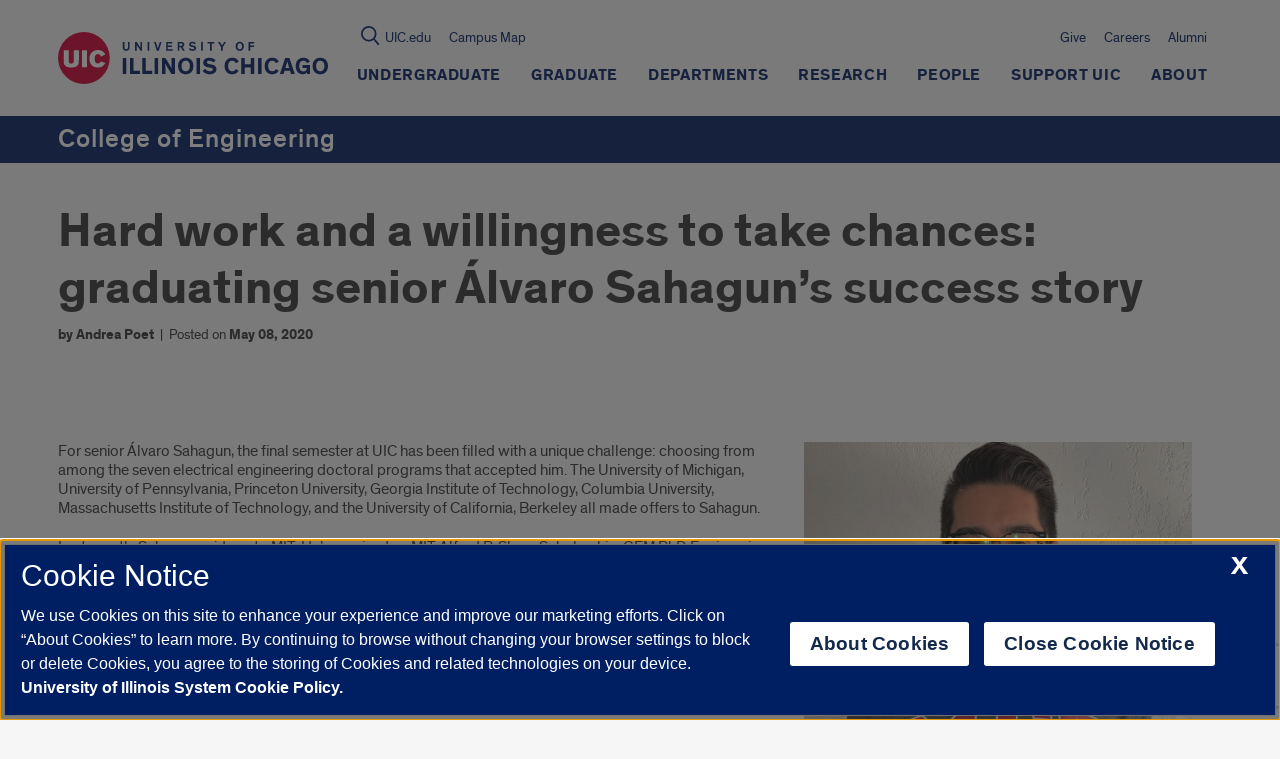

--- FILE ---
content_type: text/html; charset=utf-8
request_url: https://www.google.com/recaptcha/api2/anchor?ar=1&k=6Ld7rNEnAAAAAHR6r0ylgHXH-J-KozxjMzNGVsr4&co=aHR0cHM6Ly9lbmdpbmVlcmluZy51aWMuZWR1OjQ0Mw..&hl=en&v=PoyoqOPhxBO7pBk68S4YbpHZ&size=invisible&anchor-ms=20000&execute-ms=30000&cb=p4rdry3tiql2
body_size: 48722
content:
<!DOCTYPE HTML><html dir="ltr" lang="en"><head><meta http-equiv="Content-Type" content="text/html; charset=UTF-8">
<meta http-equiv="X-UA-Compatible" content="IE=edge">
<title>reCAPTCHA</title>
<style type="text/css">
/* cyrillic-ext */
@font-face {
  font-family: 'Roboto';
  font-style: normal;
  font-weight: 400;
  font-stretch: 100%;
  src: url(//fonts.gstatic.com/s/roboto/v48/KFO7CnqEu92Fr1ME7kSn66aGLdTylUAMa3GUBHMdazTgWw.woff2) format('woff2');
  unicode-range: U+0460-052F, U+1C80-1C8A, U+20B4, U+2DE0-2DFF, U+A640-A69F, U+FE2E-FE2F;
}
/* cyrillic */
@font-face {
  font-family: 'Roboto';
  font-style: normal;
  font-weight: 400;
  font-stretch: 100%;
  src: url(//fonts.gstatic.com/s/roboto/v48/KFO7CnqEu92Fr1ME7kSn66aGLdTylUAMa3iUBHMdazTgWw.woff2) format('woff2');
  unicode-range: U+0301, U+0400-045F, U+0490-0491, U+04B0-04B1, U+2116;
}
/* greek-ext */
@font-face {
  font-family: 'Roboto';
  font-style: normal;
  font-weight: 400;
  font-stretch: 100%;
  src: url(//fonts.gstatic.com/s/roboto/v48/KFO7CnqEu92Fr1ME7kSn66aGLdTylUAMa3CUBHMdazTgWw.woff2) format('woff2');
  unicode-range: U+1F00-1FFF;
}
/* greek */
@font-face {
  font-family: 'Roboto';
  font-style: normal;
  font-weight: 400;
  font-stretch: 100%;
  src: url(//fonts.gstatic.com/s/roboto/v48/KFO7CnqEu92Fr1ME7kSn66aGLdTylUAMa3-UBHMdazTgWw.woff2) format('woff2');
  unicode-range: U+0370-0377, U+037A-037F, U+0384-038A, U+038C, U+038E-03A1, U+03A3-03FF;
}
/* math */
@font-face {
  font-family: 'Roboto';
  font-style: normal;
  font-weight: 400;
  font-stretch: 100%;
  src: url(//fonts.gstatic.com/s/roboto/v48/KFO7CnqEu92Fr1ME7kSn66aGLdTylUAMawCUBHMdazTgWw.woff2) format('woff2');
  unicode-range: U+0302-0303, U+0305, U+0307-0308, U+0310, U+0312, U+0315, U+031A, U+0326-0327, U+032C, U+032F-0330, U+0332-0333, U+0338, U+033A, U+0346, U+034D, U+0391-03A1, U+03A3-03A9, U+03B1-03C9, U+03D1, U+03D5-03D6, U+03F0-03F1, U+03F4-03F5, U+2016-2017, U+2034-2038, U+203C, U+2040, U+2043, U+2047, U+2050, U+2057, U+205F, U+2070-2071, U+2074-208E, U+2090-209C, U+20D0-20DC, U+20E1, U+20E5-20EF, U+2100-2112, U+2114-2115, U+2117-2121, U+2123-214F, U+2190, U+2192, U+2194-21AE, U+21B0-21E5, U+21F1-21F2, U+21F4-2211, U+2213-2214, U+2216-22FF, U+2308-230B, U+2310, U+2319, U+231C-2321, U+2336-237A, U+237C, U+2395, U+239B-23B7, U+23D0, U+23DC-23E1, U+2474-2475, U+25AF, U+25B3, U+25B7, U+25BD, U+25C1, U+25CA, U+25CC, U+25FB, U+266D-266F, U+27C0-27FF, U+2900-2AFF, U+2B0E-2B11, U+2B30-2B4C, U+2BFE, U+3030, U+FF5B, U+FF5D, U+1D400-1D7FF, U+1EE00-1EEFF;
}
/* symbols */
@font-face {
  font-family: 'Roboto';
  font-style: normal;
  font-weight: 400;
  font-stretch: 100%;
  src: url(//fonts.gstatic.com/s/roboto/v48/KFO7CnqEu92Fr1ME7kSn66aGLdTylUAMaxKUBHMdazTgWw.woff2) format('woff2');
  unicode-range: U+0001-000C, U+000E-001F, U+007F-009F, U+20DD-20E0, U+20E2-20E4, U+2150-218F, U+2190, U+2192, U+2194-2199, U+21AF, U+21E6-21F0, U+21F3, U+2218-2219, U+2299, U+22C4-22C6, U+2300-243F, U+2440-244A, U+2460-24FF, U+25A0-27BF, U+2800-28FF, U+2921-2922, U+2981, U+29BF, U+29EB, U+2B00-2BFF, U+4DC0-4DFF, U+FFF9-FFFB, U+10140-1018E, U+10190-1019C, U+101A0, U+101D0-101FD, U+102E0-102FB, U+10E60-10E7E, U+1D2C0-1D2D3, U+1D2E0-1D37F, U+1F000-1F0FF, U+1F100-1F1AD, U+1F1E6-1F1FF, U+1F30D-1F30F, U+1F315, U+1F31C, U+1F31E, U+1F320-1F32C, U+1F336, U+1F378, U+1F37D, U+1F382, U+1F393-1F39F, U+1F3A7-1F3A8, U+1F3AC-1F3AF, U+1F3C2, U+1F3C4-1F3C6, U+1F3CA-1F3CE, U+1F3D4-1F3E0, U+1F3ED, U+1F3F1-1F3F3, U+1F3F5-1F3F7, U+1F408, U+1F415, U+1F41F, U+1F426, U+1F43F, U+1F441-1F442, U+1F444, U+1F446-1F449, U+1F44C-1F44E, U+1F453, U+1F46A, U+1F47D, U+1F4A3, U+1F4B0, U+1F4B3, U+1F4B9, U+1F4BB, U+1F4BF, U+1F4C8-1F4CB, U+1F4D6, U+1F4DA, U+1F4DF, U+1F4E3-1F4E6, U+1F4EA-1F4ED, U+1F4F7, U+1F4F9-1F4FB, U+1F4FD-1F4FE, U+1F503, U+1F507-1F50B, U+1F50D, U+1F512-1F513, U+1F53E-1F54A, U+1F54F-1F5FA, U+1F610, U+1F650-1F67F, U+1F687, U+1F68D, U+1F691, U+1F694, U+1F698, U+1F6AD, U+1F6B2, U+1F6B9-1F6BA, U+1F6BC, U+1F6C6-1F6CF, U+1F6D3-1F6D7, U+1F6E0-1F6EA, U+1F6F0-1F6F3, U+1F6F7-1F6FC, U+1F700-1F7FF, U+1F800-1F80B, U+1F810-1F847, U+1F850-1F859, U+1F860-1F887, U+1F890-1F8AD, U+1F8B0-1F8BB, U+1F8C0-1F8C1, U+1F900-1F90B, U+1F93B, U+1F946, U+1F984, U+1F996, U+1F9E9, U+1FA00-1FA6F, U+1FA70-1FA7C, U+1FA80-1FA89, U+1FA8F-1FAC6, U+1FACE-1FADC, U+1FADF-1FAE9, U+1FAF0-1FAF8, U+1FB00-1FBFF;
}
/* vietnamese */
@font-face {
  font-family: 'Roboto';
  font-style: normal;
  font-weight: 400;
  font-stretch: 100%;
  src: url(//fonts.gstatic.com/s/roboto/v48/KFO7CnqEu92Fr1ME7kSn66aGLdTylUAMa3OUBHMdazTgWw.woff2) format('woff2');
  unicode-range: U+0102-0103, U+0110-0111, U+0128-0129, U+0168-0169, U+01A0-01A1, U+01AF-01B0, U+0300-0301, U+0303-0304, U+0308-0309, U+0323, U+0329, U+1EA0-1EF9, U+20AB;
}
/* latin-ext */
@font-face {
  font-family: 'Roboto';
  font-style: normal;
  font-weight: 400;
  font-stretch: 100%;
  src: url(//fonts.gstatic.com/s/roboto/v48/KFO7CnqEu92Fr1ME7kSn66aGLdTylUAMa3KUBHMdazTgWw.woff2) format('woff2');
  unicode-range: U+0100-02BA, U+02BD-02C5, U+02C7-02CC, U+02CE-02D7, U+02DD-02FF, U+0304, U+0308, U+0329, U+1D00-1DBF, U+1E00-1E9F, U+1EF2-1EFF, U+2020, U+20A0-20AB, U+20AD-20C0, U+2113, U+2C60-2C7F, U+A720-A7FF;
}
/* latin */
@font-face {
  font-family: 'Roboto';
  font-style: normal;
  font-weight: 400;
  font-stretch: 100%;
  src: url(//fonts.gstatic.com/s/roboto/v48/KFO7CnqEu92Fr1ME7kSn66aGLdTylUAMa3yUBHMdazQ.woff2) format('woff2');
  unicode-range: U+0000-00FF, U+0131, U+0152-0153, U+02BB-02BC, U+02C6, U+02DA, U+02DC, U+0304, U+0308, U+0329, U+2000-206F, U+20AC, U+2122, U+2191, U+2193, U+2212, U+2215, U+FEFF, U+FFFD;
}
/* cyrillic-ext */
@font-face {
  font-family: 'Roboto';
  font-style: normal;
  font-weight: 500;
  font-stretch: 100%;
  src: url(//fonts.gstatic.com/s/roboto/v48/KFO7CnqEu92Fr1ME7kSn66aGLdTylUAMa3GUBHMdazTgWw.woff2) format('woff2');
  unicode-range: U+0460-052F, U+1C80-1C8A, U+20B4, U+2DE0-2DFF, U+A640-A69F, U+FE2E-FE2F;
}
/* cyrillic */
@font-face {
  font-family: 'Roboto';
  font-style: normal;
  font-weight: 500;
  font-stretch: 100%;
  src: url(//fonts.gstatic.com/s/roboto/v48/KFO7CnqEu92Fr1ME7kSn66aGLdTylUAMa3iUBHMdazTgWw.woff2) format('woff2');
  unicode-range: U+0301, U+0400-045F, U+0490-0491, U+04B0-04B1, U+2116;
}
/* greek-ext */
@font-face {
  font-family: 'Roboto';
  font-style: normal;
  font-weight: 500;
  font-stretch: 100%;
  src: url(//fonts.gstatic.com/s/roboto/v48/KFO7CnqEu92Fr1ME7kSn66aGLdTylUAMa3CUBHMdazTgWw.woff2) format('woff2');
  unicode-range: U+1F00-1FFF;
}
/* greek */
@font-face {
  font-family: 'Roboto';
  font-style: normal;
  font-weight: 500;
  font-stretch: 100%;
  src: url(//fonts.gstatic.com/s/roboto/v48/KFO7CnqEu92Fr1ME7kSn66aGLdTylUAMa3-UBHMdazTgWw.woff2) format('woff2');
  unicode-range: U+0370-0377, U+037A-037F, U+0384-038A, U+038C, U+038E-03A1, U+03A3-03FF;
}
/* math */
@font-face {
  font-family: 'Roboto';
  font-style: normal;
  font-weight: 500;
  font-stretch: 100%;
  src: url(//fonts.gstatic.com/s/roboto/v48/KFO7CnqEu92Fr1ME7kSn66aGLdTylUAMawCUBHMdazTgWw.woff2) format('woff2');
  unicode-range: U+0302-0303, U+0305, U+0307-0308, U+0310, U+0312, U+0315, U+031A, U+0326-0327, U+032C, U+032F-0330, U+0332-0333, U+0338, U+033A, U+0346, U+034D, U+0391-03A1, U+03A3-03A9, U+03B1-03C9, U+03D1, U+03D5-03D6, U+03F0-03F1, U+03F4-03F5, U+2016-2017, U+2034-2038, U+203C, U+2040, U+2043, U+2047, U+2050, U+2057, U+205F, U+2070-2071, U+2074-208E, U+2090-209C, U+20D0-20DC, U+20E1, U+20E5-20EF, U+2100-2112, U+2114-2115, U+2117-2121, U+2123-214F, U+2190, U+2192, U+2194-21AE, U+21B0-21E5, U+21F1-21F2, U+21F4-2211, U+2213-2214, U+2216-22FF, U+2308-230B, U+2310, U+2319, U+231C-2321, U+2336-237A, U+237C, U+2395, U+239B-23B7, U+23D0, U+23DC-23E1, U+2474-2475, U+25AF, U+25B3, U+25B7, U+25BD, U+25C1, U+25CA, U+25CC, U+25FB, U+266D-266F, U+27C0-27FF, U+2900-2AFF, U+2B0E-2B11, U+2B30-2B4C, U+2BFE, U+3030, U+FF5B, U+FF5D, U+1D400-1D7FF, U+1EE00-1EEFF;
}
/* symbols */
@font-face {
  font-family: 'Roboto';
  font-style: normal;
  font-weight: 500;
  font-stretch: 100%;
  src: url(//fonts.gstatic.com/s/roboto/v48/KFO7CnqEu92Fr1ME7kSn66aGLdTylUAMaxKUBHMdazTgWw.woff2) format('woff2');
  unicode-range: U+0001-000C, U+000E-001F, U+007F-009F, U+20DD-20E0, U+20E2-20E4, U+2150-218F, U+2190, U+2192, U+2194-2199, U+21AF, U+21E6-21F0, U+21F3, U+2218-2219, U+2299, U+22C4-22C6, U+2300-243F, U+2440-244A, U+2460-24FF, U+25A0-27BF, U+2800-28FF, U+2921-2922, U+2981, U+29BF, U+29EB, U+2B00-2BFF, U+4DC0-4DFF, U+FFF9-FFFB, U+10140-1018E, U+10190-1019C, U+101A0, U+101D0-101FD, U+102E0-102FB, U+10E60-10E7E, U+1D2C0-1D2D3, U+1D2E0-1D37F, U+1F000-1F0FF, U+1F100-1F1AD, U+1F1E6-1F1FF, U+1F30D-1F30F, U+1F315, U+1F31C, U+1F31E, U+1F320-1F32C, U+1F336, U+1F378, U+1F37D, U+1F382, U+1F393-1F39F, U+1F3A7-1F3A8, U+1F3AC-1F3AF, U+1F3C2, U+1F3C4-1F3C6, U+1F3CA-1F3CE, U+1F3D4-1F3E0, U+1F3ED, U+1F3F1-1F3F3, U+1F3F5-1F3F7, U+1F408, U+1F415, U+1F41F, U+1F426, U+1F43F, U+1F441-1F442, U+1F444, U+1F446-1F449, U+1F44C-1F44E, U+1F453, U+1F46A, U+1F47D, U+1F4A3, U+1F4B0, U+1F4B3, U+1F4B9, U+1F4BB, U+1F4BF, U+1F4C8-1F4CB, U+1F4D6, U+1F4DA, U+1F4DF, U+1F4E3-1F4E6, U+1F4EA-1F4ED, U+1F4F7, U+1F4F9-1F4FB, U+1F4FD-1F4FE, U+1F503, U+1F507-1F50B, U+1F50D, U+1F512-1F513, U+1F53E-1F54A, U+1F54F-1F5FA, U+1F610, U+1F650-1F67F, U+1F687, U+1F68D, U+1F691, U+1F694, U+1F698, U+1F6AD, U+1F6B2, U+1F6B9-1F6BA, U+1F6BC, U+1F6C6-1F6CF, U+1F6D3-1F6D7, U+1F6E0-1F6EA, U+1F6F0-1F6F3, U+1F6F7-1F6FC, U+1F700-1F7FF, U+1F800-1F80B, U+1F810-1F847, U+1F850-1F859, U+1F860-1F887, U+1F890-1F8AD, U+1F8B0-1F8BB, U+1F8C0-1F8C1, U+1F900-1F90B, U+1F93B, U+1F946, U+1F984, U+1F996, U+1F9E9, U+1FA00-1FA6F, U+1FA70-1FA7C, U+1FA80-1FA89, U+1FA8F-1FAC6, U+1FACE-1FADC, U+1FADF-1FAE9, U+1FAF0-1FAF8, U+1FB00-1FBFF;
}
/* vietnamese */
@font-face {
  font-family: 'Roboto';
  font-style: normal;
  font-weight: 500;
  font-stretch: 100%;
  src: url(//fonts.gstatic.com/s/roboto/v48/KFO7CnqEu92Fr1ME7kSn66aGLdTylUAMa3OUBHMdazTgWw.woff2) format('woff2');
  unicode-range: U+0102-0103, U+0110-0111, U+0128-0129, U+0168-0169, U+01A0-01A1, U+01AF-01B0, U+0300-0301, U+0303-0304, U+0308-0309, U+0323, U+0329, U+1EA0-1EF9, U+20AB;
}
/* latin-ext */
@font-face {
  font-family: 'Roboto';
  font-style: normal;
  font-weight: 500;
  font-stretch: 100%;
  src: url(//fonts.gstatic.com/s/roboto/v48/KFO7CnqEu92Fr1ME7kSn66aGLdTylUAMa3KUBHMdazTgWw.woff2) format('woff2');
  unicode-range: U+0100-02BA, U+02BD-02C5, U+02C7-02CC, U+02CE-02D7, U+02DD-02FF, U+0304, U+0308, U+0329, U+1D00-1DBF, U+1E00-1E9F, U+1EF2-1EFF, U+2020, U+20A0-20AB, U+20AD-20C0, U+2113, U+2C60-2C7F, U+A720-A7FF;
}
/* latin */
@font-face {
  font-family: 'Roboto';
  font-style: normal;
  font-weight: 500;
  font-stretch: 100%;
  src: url(//fonts.gstatic.com/s/roboto/v48/KFO7CnqEu92Fr1ME7kSn66aGLdTylUAMa3yUBHMdazQ.woff2) format('woff2');
  unicode-range: U+0000-00FF, U+0131, U+0152-0153, U+02BB-02BC, U+02C6, U+02DA, U+02DC, U+0304, U+0308, U+0329, U+2000-206F, U+20AC, U+2122, U+2191, U+2193, U+2212, U+2215, U+FEFF, U+FFFD;
}
/* cyrillic-ext */
@font-face {
  font-family: 'Roboto';
  font-style: normal;
  font-weight: 900;
  font-stretch: 100%;
  src: url(//fonts.gstatic.com/s/roboto/v48/KFO7CnqEu92Fr1ME7kSn66aGLdTylUAMa3GUBHMdazTgWw.woff2) format('woff2');
  unicode-range: U+0460-052F, U+1C80-1C8A, U+20B4, U+2DE0-2DFF, U+A640-A69F, U+FE2E-FE2F;
}
/* cyrillic */
@font-face {
  font-family: 'Roboto';
  font-style: normal;
  font-weight: 900;
  font-stretch: 100%;
  src: url(//fonts.gstatic.com/s/roboto/v48/KFO7CnqEu92Fr1ME7kSn66aGLdTylUAMa3iUBHMdazTgWw.woff2) format('woff2');
  unicode-range: U+0301, U+0400-045F, U+0490-0491, U+04B0-04B1, U+2116;
}
/* greek-ext */
@font-face {
  font-family: 'Roboto';
  font-style: normal;
  font-weight: 900;
  font-stretch: 100%;
  src: url(//fonts.gstatic.com/s/roboto/v48/KFO7CnqEu92Fr1ME7kSn66aGLdTylUAMa3CUBHMdazTgWw.woff2) format('woff2');
  unicode-range: U+1F00-1FFF;
}
/* greek */
@font-face {
  font-family: 'Roboto';
  font-style: normal;
  font-weight: 900;
  font-stretch: 100%;
  src: url(//fonts.gstatic.com/s/roboto/v48/KFO7CnqEu92Fr1ME7kSn66aGLdTylUAMa3-UBHMdazTgWw.woff2) format('woff2');
  unicode-range: U+0370-0377, U+037A-037F, U+0384-038A, U+038C, U+038E-03A1, U+03A3-03FF;
}
/* math */
@font-face {
  font-family: 'Roboto';
  font-style: normal;
  font-weight: 900;
  font-stretch: 100%;
  src: url(//fonts.gstatic.com/s/roboto/v48/KFO7CnqEu92Fr1ME7kSn66aGLdTylUAMawCUBHMdazTgWw.woff2) format('woff2');
  unicode-range: U+0302-0303, U+0305, U+0307-0308, U+0310, U+0312, U+0315, U+031A, U+0326-0327, U+032C, U+032F-0330, U+0332-0333, U+0338, U+033A, U+0346, U+034D, U+0391-03A1, U+03A3-03A9, U+03B1-03C9, U+03D1, U+03D5-03D6, U+03F0-03F1, U+03F4-03F5, U+2016-2017, U+2034-2038, U+203C, U+2040, U+2043, U+2047, U+2050, U+2057, U+205F, U+2070-2071, U+2074-208E, U+2090-209C, U+20D0-20DC, U+20E1, U+20E5-20EF, U+2100-2112, U+2114-2115, U+2117-2121, U+2123-214F, U+2190, U+2192, U+2194-21AE, U+21B0-21E5, U+21F1-21F2, U+21F4-2211, U+2213-2214, U+2216-22FF, U+2308-230B, U+2310, U+2319, U+231C-2321, U+2336-237A, U+237C, U+2395, U+239B-23B7, U+23D0, U+23DC-23E1, U+2474-2475, U+25AF, U+25B3, U+25B7, U+25BD, U+25C1, U+25CA, U+25CC, U+25FB, U+266D-266F, U+27C0-27FF, U+2900-2AFF, U+2B0E-2B11, U+2B30-2B4C, U+2BFE, U+3030, U+FF5B, U+FF5D, U+1D400-1D7FF, U+1EE00-1EEFF;
}
/* symbols */
@font-face {
  font-family: 'Roboto';
  font-style: normal;
  font-weight: 900;
  font-stretch: 100%;
  src: url(//fonts.gstatic.com/s/roboto/v48/KFO7CnqEu92Fr1ME7kSn66aGLdTylUAMaxKUBHMdazTgWw.woff2) format('woff2');
  unicode-range: U+0001-000C, U+000E-001F, U+007F-009F, U+20DD-20E0, U+20E2-20E4, U+2150-218F, U+2190, U+2192, U+2194-2199, U+21AF, U+21E6-21F0, U+21F3, U+2218-2219, U+2299, U+22C4-22C6, U+2300-243F, U+2440-244A, U+2460-24FF, U+25A0-27BF, U+2800-28FF, U+2921-2922, U+2981, U+29BF, U+29EB, U+2B00-2BFF, U+4DC0-4DFF, U+FFF9-FFFB, U+10140-1018E, U+10190-1019C, U+101A0, U+101D0-101FD, U+102E0-102FB, U+10E60-10E7E, U+1D2C0-1D2D3, U+1D2E0-1D37F, U+1F000-1F0FF, U+1F100-1F1AD, U+1F1E6-1F1FF, U+1F30D-1F30F, U+1F315, U+1F31C, U+1F31E, U+1F320-1F32C, U+1F336, U+1F378, U+1F37D, U+1F382, U+1F393-1F39F, U+1F3A7-1F3A8, U+1F3AC-1F3AF, U+1F3C2, U+1F3C4-1F3C6, U+1F3CA-1F3CE, U+1F3D4-1F3E0, U+1F3ED, U+1F3F1-1F3F3, U+1F3F5-1F3F7, U+1F408, U+1F415, U+1F41F, U+1F426, U+1F43F, U+1F441-1F442, U+1F444, U+1F446-1F449, U+1F44C-1F44E, U+1F453, U+1F46A, U+1F47D, U+1F4A3, U+1F4B0, U+1F4B3, U+1F4B9, U+1F4BB, U+1F4BF, U+1F4C8-1F4CB, U+1F4D6, U+1F4DA, U+1F4DF, U+1F4E3-1F4E6, U+1F4EA-1F4ED, U+1F4F7, U+1F4F9-1F4FB, U+1F4FD-1F4FE, U+1F503, U+1F507-1F50B, U+1F50D, U+1F512-1F513, U+1F53E-1F54A, U+1F54F-1F5FA, U+1F610, U+1F650-1F67F, U+1F687, U+1F68D, U+1F691, U+1F694, U+1F698, U+1F6AD, U+1F6B2, U+1F6B9-1F6BA, U+1F6BC, U+1F6C6-1F6CF, U+1F6D3-1F6D7, U+1F6E0-1F6EA, U+1F6F0-1F6F3, U+1F6F7-1F6FC, U+1F700-1F7FF, U+1F800-1F80B, U+1F810-1F847, U+1F850-1F859, U+1F860-1F887, U+1F890-1F8AD, U+1F8B0-1F8BB, U+1F8C0-1F8C1, U+1F900-1F90B, U+1F93B, U+1F946, U+1F984, U+1F996, U+1F9E9, U+1FA00-1FA6F, U+1FA70-1FA7C, U+1FA80-1FA89, U+1FA8F-1FAC6, U+1FACE-1FADC, U+1FADF-1FAE9, U+1FAF0-1FAF8, U+1FB00-1FBFF;
}
/* vietnamese */
@font-face {
  font-family: 'Roboto';
  font-style: normal;
  font-weight: 900;
  font-stretch: 100%;
  src: url(//fonts.gstatic.com/s/roboto/v48/KFO7CnqEu92Fr1ME7kSn66aGLdTylUAMa3OUBHMdazTgWw.woff2) format('woff2');
  unicode-range: U+0102-0103, U+0110-0111, U+0128-0129, U+0168-0169, U+01A0-01A1, U+01AF-01B0, U+0300-0301, U+0303-0304, U+0308-0309, U+0323, U+0329, U+1EA0-1EF9, U+20AB;
}
/* latin-ext */
@font-face {
  font-family: 'Roboto';
  font-style: normal;
  font-weight: 900;
  font-stretch: 100%;
  src: url(//fonts.gstatic.com/s/roboto/v48/KFO7CnqEu92Fr1ME7kSn66aGLdTylUAMa3KUBHMdazTgWw.woff2) format('woff2');
  unicode-range: U+0100-02BA, U+02BD-02C5, U+02C7-02CC, U+02CE-02D7, U+02DD-02FF, U+0304, U+0308, U+0329, U+1D00-1DBF, U+1E00-1E9F, U+1EF2-1EFF, U+2020, U+20A0-20AB, U+20AD-20C0, U+2113, U+2C60-2C7F, U+A720-A7FF;
}
/* latin */
@font-face {
  font-family: 'Roboto';
  font-style: normal;
  font-weight: 900;
  font-stretch: 100%;
  src: url(//fonts.gstatic.com/s/roboto/v48/KFO7CnqEu92Fr1ME7kSn66aGLdTylUAMa3yUBHMdazQ.woff2) format('woff2');
  unicode-range: U+0000-00FF, U+0131, U+0152-0153, U+02BB-02BC, U+02C6, U+02DA, U+02DC, U+0304, U+0308, U+0329, U+2000-206F, U+20AC, U+2122, U+2191, U+2193, U+2212, U+2215, U+FEFF, U+FFFD;
}

</style>
<link rel="stylesheet" type="text/css" href="https://www.gstatic.com/recaptcha/releases/PoyoqOPhxBO7pBk68S4YbpHZ/styles__ltr.css">
<script nonce="IBvbbOoPMakUuy5_wC15Ww" type="text/javascript">window['__recaptcha_api'] = 'https://www.google.com/recaptcha/api2/';</script>
<script type="text/javascript" src="https://www.gstatic.com/recaptcha/releases/PoyoqOPhxBO7pBk68S4YbpHZ/recaptcha__en.js" nonce="IBvbbOoPMakUuy5_wC15Ww">
      
    </script></head>
<body><div id="rc-anchor-alert" class="rc-anchor-alert"></div>
<input type="hidden" id="recaptcha-token" value="[base64]">
<script type="text/javascript" nonce="IBvbbOoPMakUuy5_wC15Ww">
      recaptcha.anchor.Main.init("[\x22ainput\x22,[\x22bgdata\x22,\x22\x22,\[base64]/[base64]/[base64]/[base64]/cjw8ejpyPj4+eil9Y2F0Y2gobCl7dGhyb3cgbDt9fSxIPWZ1bmN0aW9uKHcsdCx6KXtpZih3PT0xOTR8fHc9PTIwOCl0LnZbd10/dC52W3ddLmNvbmNhdCh6KTp0LnZbd109b2Yoeix0KTtlbHNle2lmKHQuYkImJnchPTMxNylyZXR1cm47dz09NjZ8fHc9PTEyMnx8dz09NDcwfHx3PT00NHx8dz09NDE2fHx3PT0zOTd8fHc9PTQyMXx8dz09Njh8fHc9PTcwfHx3PT0xODQ/[base64]/[base64]/[base64]/bmV3IGRbVl0oSlswXSk6cD09Mj9uZXcgZFtWXShKWzBdLEpbMV0pOnA9PTM/bmV3IGRbVl0oSlswXSxKWzFdLEpbMl0pOnA9PTQ/[base64]/[base64]/[base64]/[base64]\x22,\[base64]\x22,\x22TxNPNcKLwqDDqGgeTnA/wp4aOmbDpGHCnCl6ecO6w7Mmw7nCuH3Do3DCpzXDplrCjCfDpsK9ScKcQgoAw4AOMyhpw6o7w74BNsK1LgETbUU1NzUXwr7CqUDDjwrCr8OMw6EvwoUMw6zDisKhw4dsRMOtwqvDu8OEPDTCnmbDkcKlwqA8wqUOw4Q/BGTCtWB2w40OfybCssOpEsOLYnnCukQIIMOawrsBdW8/J8ODw4bClR8vwobDm8Ksw4vDjMOwHRtWaMKCwrzCssO7Xj/Cg8ORw6nChCfCmcOywqHCtsKWwqJVPjjCrMKGUcOdaiLCq8KlwpnClj8KwonDl1wQwrrCsww/wq/CoMKlwpV2w6QVwonDicKdSsOawqfDqidCw7sqwr9Zw6jDqcKtw5g9w7JjB8OKJCzDhk/DosOow4oRw7gQw5wow4offBZFA8KKCMKbwpU+Cl7DpxPDmcOVQ0YfEsK+F3Zmw4sVw5HDicOqw6/CqcK0BMKCTsOKX03Dl8K2J8KLw4jCncOSNsOlwqXCl1XDqW/DrT7Dqio5GsKYB8O1cRfDgcKLBEwbw4zChBTCjmkAwr/[base64]/DjcKsX2U+RR/CpMOYdcKuw5/Dtk3DmGnDpcOfwqjCnT9YPcKJwqfCghbCinfCqsKIwrLDmsOKZXNrME3DskUbSgVEI8OtwrDCq3hxeVZzcAvCvcKcf8ODfMOWFcKMP8OjwoR6KgXDu8OeHVTDm8KFw5gCF8Ovw5d4wrvCtndKwpLDkFU4O8O+bsOdRsOaWlfCjX/DpytXwr/DuR/CqF8yFX/Du8K2OcOzWy/DrEdAKcKVwq9WMgnClxZLw5pzw4rCncO5wqtDXWzClw/CvSg4w5fDkj0twr/Dm19Zwp/[base64]/[base64]/DqcKuw4MVQk/[base64]/CqFvDuxTDjhMnQUrDhGHCrHR8UAQzw4bDgcOyW23DtGp8EDxCUcOtwqnCsRB7w7ABw40Dw6d0wpTCn8KBKCPDu8KfwogqwrzDr1BXwqdfAXIjTUjCv23CvUMYw64oQcOXCQgsw63ClMOWwpLDkgwBG8Oqw5RNUVUywqfCvcKDwp/[base64]/H8K6DxpuLcKqw7TDlUDClX3CkGjCslp9HcKGWsKJw4V9wogDw65jNjfDhMKTKFnCm8KyZ8Kjw4ZJw5ttHMKsw5DCsMOWwq/[base64]/Ck8Kiw5nCohVKIcO0w7sibjXCh8KUCUIGw6E7LcO6YixPXcO8wq5LVMKFw5DDqGnCg8KYwoA0w59wC8OOw64JVksUdjN4w4ATUwfDtn4tw6vDksKiflkCMsKYFsKmOShbwobCtnpDZi9oEcKNwr/[base64]/wrHChW7ColLCoV9rwqDCjMKBw53CjiAXwoxsw5JuSsOiwrzCgcOyw4LCvMK+WEIBw7nCmsKFaDvDrsOKw45Jw4LDpsKZw4Nme0/DisKtBBXCqsKgwqp7XBFQw79rNMOSw7bCrMO6PHQzw4kPWcOfwp9RA2Jmw4llOWfDkcO6YyXDtTAxScOqw6nCoMO5w4PCu8Ocw51Owo7Dv8KbwpJJw7TDoMOjwpjCnsO1cz4Cw6zCssOVw6DDgRkxNDFvw5LCnMOiGnXDrHDDv8OuQ0/Co8ObZMOCwqXDvcOXw4/Ct8K/wrhXw7EOwoJYwp/DmFDCnG7Dt23DrMKUw5jClRd6wrBaesK9PsOPGcKkw4DDhcKZLMOjwop9Fy1KK8KeIcOVw4MLwqEdQMK1wrggQypSw5Z+WMKww6tqw5jDr1o/YwDDoMOCwq7CvcOcJDDCgMOYwpo2wr8jw7tePcOLPEJ0H8OoVcKABMKLLTXCvEUew5DCm3Qrw4wpwpgcw7/CnGwcMcO1wrjDold+w7HCqEzDl8KWDn3CncONNF8vYXdSJ8KHwpTDg0XCi8OQw7LDl3nDvMOMRBvDlxQTwrxgw7Zzwq/[base64]/DqR/CpMOsw5gNwp8Gw5LDixMaA8KIw7jDiX8sFcOYN8KCKQjDocKzSTTCvMOHw60wwrc3PR3CocK7wq0masOdwosJXsOnR8OEGcOxDQhew6wbwpwaw7rDiWPCqyDCssOdw4nDtcK/MMKsw57CuQjCicKcXsOZDxU2EHw7O8KdwrPCnTgBw7PCpFHCqzXCpyhuwp/DicKtw6tIEEw5w4LCtljDk8KBDB4xwq9mWsKew7UYwrR9w4TDtm7DkQh+w4o4wrUxw7fDmMOUwo3DkcKGwq4BD8KKwqrCsT7Dm8O3e3bCl1HDpMOPMQPDjsKnXV/[base64]/CiRcywqRdwqXDowfCjVJDwqDDv8K8w5/DsmFAw5lvFMKaMcOtwr5xSMKXFGM8w5TDhSDDh8KYwq8QKsK+BQcFwoZswpQJHXjDnDwaw54Xw7NOw7PCqXjDu0FGw7zClx5/VVzCsVl2wonCvU7Duk3DoMO1R24Fw7vCghnCkCfDoMKyw7HCscKZw7ROwqhdBjTDm215wqXDuMKsC8KIwpLCncKgw6QBD8OdFcKdwplDw4kDVAQ1YD3DnsOLw4fCoFrCrWjDkRfCjWQUAwIWbCnCi8KJU2ANw63Cm8KGwrZNJMO1wrcJSyTCknEtw5PCvsOcw7/[base64]/w5ERCcKOA3rDvl8KYsKEdGA8wrjCqsK8PsKJMm9zwqlYZcONE8KZw7ZwwqDCmcOEFwknw7M0woXCrhLCv8OUSsOiFxPCqcO4w5R+w6dBw6fCkjjCnXl4w5lEMCjDumQWPMOhw6nCohIYw5vCqMOxeFkUw5PCu8OTw7/DmsOhDwdWwqwXw5jCuDw7fhrDnB7CmcOuwoPCmiN/MsKuLMOKwqDDrXvCp1zCuMOwK1Yaw5FhFW3DjcOMVcO6w7fDnWfCkMKdw4Qxb19Uw4LCoMOewp0jw4DDmUvDmy7DlWkvw6/Ds8Kiw7vDisK6w4jChSkqw40yY8KUCDTCpzTDik0fwqYAeXs6JMOtwpENIlgYR1zCsAHCusKKEsKwQWrCpBAJw7F1wrfCll8QwoEWPDjDmMOEwr1+wqbCusOCRwcFwpDDtMKXw6gEKMOjw69hw4/[base64]/[base64]/aw/Cg3g6IgAnw40Uw41DwonCkX7DpiE9OA/Dp8OpfVbCkA/DisKyHDnCvsKcwq/[base64]/[base64]/Cs8Ktw55BVnhlw7nDn2UVYEXCilrDmA8rTDbCncKETsOpVzBSwotpH8KJw7sxDkUzQ8K1w5fCpMKSORlew73DisKfP0kucsOtFcKPWybCjC0Cwq/DlMKjwrcnPC7DrsKSOsKCO3HClQbDosK7OzJeBEHCpcOFw693wrEIAsOQT8OywpXDhsOWUUZPw6BKcsOOJ8KGw7DCplNwMsKywqpQGwIkN8OZw4XCiW7DjMOVwr7Dh8Kyw7fDvMK7I8KHZDwNdw/DksO6w6dPGcOew7LCl03Cu8OCw6PCoMKow6zDusKTwrPCr8K5wq0pw5RhwpfDg8KddVjDtMKAJxJEw4oUKXwSw7DDmWjDiWjClsOGwpQ4annDrHB0w6bDqlTDjMKvdcKbY8KqeSXChMKGVSvDnFAsa8K8U8O/w5gaw4RbKQ55wolHw6IyVcK3S8KpwpMmJcOyw57Cv8KLCCFlw41jw4DDhStFw7TDsMKPEjTDsMKuw4A6H8O8EsKkwobDlMOQBsKWUCFZwowtLsOWTsK+w7/Dsz9IwotDGghHworDi8KzP8Ohw5gow6LDqcOpwonCiXpEE8KJH8OdBg7CvV3CksOXw73DuMKVwpHDvsOeKkhywrV/[base64]/[base64]/[base64]/DnsKiwoHDiBXDp8Kowo5qCsKMY8OfQcKgEFTDtcOFXilBcwc0w65nwrnDvsOvwoQFwp3CoBY3wqvCjsOfwpXClMObwr/CmMKdLMKBGsK9aGA7ccOpNcKaK8Ktw7srwp5yTCQJQcKxw74IWMK0w47DvMOyw7snGhfDpMONSsOPwprDt0HDtCcLwoxhwoozwpE7CcKBc8Kkw4VnWU/DlC7CrXvCmMOndwhjTW8Ow7bDqEhjL8KFw4NVwpwYwrbDrkrCsMOQPcKPGsKpB8O+w5Y7woI/S2s0GWhCwp06w5Acw405TTnDocOzasOBw7RnwpHCncKzw4PDqVIOwpjCkMKlH8KkwpLCuMK2C2/CjHvDtcKnwrfCrsKVfsOlQSXCtcO9w57DsQDCkcK1A03Do8KvcRoaw78DwrTDkGrDhDXDiMKqw4VDWnbDoQzCrsKzf8KFcMOtZMO1WQXCmFJtwoZfT8OOODZjcCxhworCkMK2DnDDjcOCw43DnMKOfXUiRm/DksO9XsOAWiMPD0BYwoDCmDFcw5HDicOsLiMvw4TClcKowrluw5UPw7DCh1lMw5oNDDJPw5/DucODwq3Cg2PCnztDfsK3AMOJwonCrMODw58qOVFmeA0xa8Oeb8KiLcOQTnTCkMKJQcKWK8Kaw5zDvxTClgwfRkcYw77Dv8OTMyDCqMKkImrCtcK9ayHDkA/Dg1fDkgfCsMKOw5Ijw6jCsXt4VkPDosOHYMKPwoxPeG/CjcKhCB8lwp0CDT8bMBgUworDocK5w5IkwqXCosOAH8KYAMKLABbDu8KaCsO4H8OAw7BwRwLCpcO5PMO9IMOywoIXM3NWwprDtX8BPsO+wo7DtsKuwrpxw5vCnhdGJT5OMMKIZsKBw6g/wqpqM8KqVgp0w5zCuXrCtHLCm8K4w7XCtcK5woYPw7B9FsK9w6rCucKlHUXCsjdEwo/[base64]/DigbDmMKATWjCoFXCncKFfMKNwrHDu8O0w4xYw53CjWIsH1zCuMK7w5zDnRHDsMKawpcTBMK+AMK8UMK8wqZhw4/DhzbCqgHColvDuynDvRDDgMOVwqR8w4DCsMKcw6cVwqR3w7gCwrZQwqTDrMKRfknDpjjCmX3Ch8KIUMK8W8OADcKbWsOiHsOZBA5uH1LDgcOnTMO8woMvbRQUEsKywoMZZ8K2M8OSPcOmw4jDqMOJwo9yRMOLCz3Csj3DvG/Cv2HCu2xMwowJXnEBUMO5woHDpGDCnAYWw4rDrmnCqcOuMcK/wp55wp3DhcK6wrQ1worCkcKhw5h8w5s1wpPDvMOowpzCuBLCh0nCoMKjN2fClMK9NMKzwrbCsEXCksK1w4x3LMK5w68qUMOBdcO/w5UzNcKuwrXCi8OvWi7CrXLDklo/[base64]/CpsOYwrkMA8KMD3N3WcKZw5Z0wpvCoMOIJMKlVDhYwrvDnk3DsVY2BX3DsMOKwowlw7QDwqrDhlXCvcOibMOcwo97E8OlD8O3w7jDq0FgGMOFYB/Cl1DDlBkMbsOUw6/Dik0kXMK0woFgdcOaYAXDo8KiOMK1ZsOcOR7CpsOBOcOqNX0uVjfDh8K0AsOFw4xVHjVjw48HBcKvw5/Cs8K1FMKTwrgAWUHDkRXDhF1idcKBBcKDw6PDlgnDkMKTKcKHDlbCvcO9Ox4cSCbDmRzCkMODwrbDjGzDpR95w7BTIhAvAwNwM8KQw7TCpgvCpxPDj8Oyw68bwrtqwrQoZcKATMOAw79lOC4LfVDDvU8EY8OXwocDwr/CscOvccKYwoTClcOlwpLCisOpDsKkwqtccMOBwobCrsKqw6bCqcO8wrE7VMKwUsOnwpfDg8KNwogcwrfDjsOPGQw6IEUHw4ZxEEwLw49Ew5IWeCjChMKLw5kxwoRDZy/ChcOdQxfCiB8FwrPDmcKicyHDuzcAwqnCp8Ksw4PDksKXwpINwodwOUsXIsOVw7XDuQ3CoFNXV3LCusK3IsOQwo3Ci8KOw5vCp8KBw5DCugBGwop1AMKyQcOVw5jChzwQwqInEsK5BsOKw4LCnMOVwoN/KsKHwpUwDsKhaBBdw47CtcOrwojDmggJdFV3fcKvwoPDoWdxw74fSMORwqVxccKKw7bDvkVHwrwawrBbwrguwo3ChGbCi8O+LgPCo03Dl8OQGFnCrsK9OQbCoMOnIVslw73CsCvDr8OQC8KXZzfDp8K5w4vDn8OGwqfDpldGe1pfHsOxHksKwp5FW8Kbwq1LJGc7wp/CpgYUET5sw5LDtsOQBcOww4lFw4FQw7UkwqXDkU54ej9JeGgoBE3DusOrVQ5WKFXDoWDDjyLDgMOIJXBOOVc6ZMKBwqPCnFlOIzMMw5XCssOOAMO2w5goNMOnIX4xN13ChMKPBHLCoWZnb8KEwqXCmcOoPsKuHcORBV7DqcKcwr/DuybDvEJfUMK/woPDvMONw7Jpw4UEwp/CrmHDkzpdOcOMworCtcKCcw1RZ8Otw71bwq7Cp13CscKmE2IWw7Vhwr9iUcOdEyQDPMO8T8OQwqDCg1kywqJDw73DgWc8woUiw63DgcKseMKJwqzDpSB/w6dhKD4ow4HDvsK3w4XCkMKhAHPDmjnDjsKaSDprNHPDv8K0GsO0aQhkBgwXPV3DuMKOPTknUVxmwpXCuxHCucKUwolhwr/CrBsKwrsOw5N6XSvCssO4M8Ocw7rCkMOYdsO/SsObMA84Aix/[base64]/ZnvCg8ONMMOMdH/DnMOJVQ7CqxHDmsKmNsKzPC3DuMKyZEouby55fsOjFx04w5xPRcO+w6hqw5LCvEJLwrvCvMKPw57DscKVFsKGKh0yJzcWdCDDvsK/OkJmUsK7dHnCksK5w5TDk0BOw4rCrMOyQw8AwostNMKeUcKGQy/Cv8Khwrl3PhvDmsOVGcKnw50bwrPDhxXCtzPDigAVw5ECwrvCkMOcwpQSIlXDkMOFw43DlhJzwqDDi8KoHsKIw7TDjz7DqcOkwr/[base64]/wq/[base64]/CiAEDwrnCvD7ClsKDwpILSG/[base64]/wofCo8OMecKGw7ltwpADworChsO8NFhjaCxVwpZcwq0vwojCrcKpw73DjyzDoE/CvcK1LlzCt8K0XMKWWcKGTMOlbw/DsMKdwqk3w4bDmkpPPnjCucKIwqRwSMK7ShbClCbDhm40w4V0VShPwp8cWsOlElPCiwvCqsOGw7lswpg4w6PConTDssKNw6FhwqoMwphCwrwqaA/CsMKGw5sEK8K/[base64]/wrnDjTrCnDQ/JcOsFyPCllXClkogZ3zClMKxwrBTw64QV8KebTXCncOxw6/Dv8O5T2jDksOKwp9ywpt0CHdsG8OHUwp4wqPDvMOkEzQuTSNTD8OKF8OUAlTDtwc9asOhGsO5aQYjwrnDscOCXMOWw4EcbFDDvTpkeWXDjsOtw4zDmH3CgyvDtW3CisOTM04pfsKVFjlzwq9Ew6DDoMK6Z8KFasKmJDlSwoPCi0wlI8K8w6HCmsK0CMKWw5/[base64]/DlsOdEBULw6rClMKLA14Qw7rDiyjDimPCq8O7B8OqMQcAw5rDqQ7DjyXCrBB6w64XEMO0wrXDoj1rwoddwpIOa8O7w4cvMgLDiibDisO8wrZyLsOXw6cYw7d6woVFw7lswpMdw63CqsOOLHfCl3Z5w406wpHDjV/Dj3g4w74UwrwjwqwowoDDmXp/RcKbBsO5w7PCosK3w7BrwoTCosOwwqjDsGZ1wrQtw6TDpi/CunfDigLCqWHDk8O3w5jDmcOfY1ldwr0LwoDDnmrCosKhwrnCljVDLVPDjMOfRlUpHcKMQyIfwofCoR3CkcKeUF/CssOmDcO1w5HCkcOtw6vDi8KwwrvCpmFuwpx8DsKGw40BwrdVwo7CnjrDl8KaUnrCscOpX37Dh8OGUSF7EsOwZ8KrwoXDvcOWwqjDgGIhcgzCsMKjw6Vsw4TDs2zCgsKdwqnDlMOIwqsKw5jDocKxST7DnydfCGDDhS1Vwoh6Nk/DnjrCrcKpRzjDu8KBwqgHBAhiKMOgA8Ksw5XDlsKxwqzCjkoEeG3CqsO/YcKjwq1ZQ17Cp8KGwrnDkzMyVjjDnsOCVcKlwp/DjhxQwrcfwojCgMK3KcOpw7vCngPCpzcqw5jDvj51wqHDhcKNwrPCtMKeZMKEw4HCj1bCsRfCsjBFwp7DlivCmMOJQFpTHcObw7zCgn8/EULCg8OQM8KRwr7CiQjDrsK2F8OCDTlQRMOZT8O4VCkqWMOrLMKIwpfCjcKDwpfDgwlhw79Vw4/DhMORK8OKUsOZIMOMGMO1ccKqw7LDpHrCk1zDrUhMDMKgw6LCpcOaworDq8OjfMOuwrvDm28/[base64]/[base64]/CkMOjFGsmwpXDisOZwp03wrTCoQfDs8OPCj7DqBp2w7jCpMKvw7JOw7theMK5Qx9rGkZvPsK9NsKiwp9DSjfCl8OVK3HCncOjwqbDuMKnw68sFMKmJsOPCsO/YGQUw4INMgPCtMOWw6gLw5wHTSJOwr/DlzPDhMOjw61YwrQnE8OvO8KZwrgPw7Udwr3DkD/DrsK0DH13wpvCqErCnjPDlgLDhBbDp0zCpcOvwpMEcMONCSMXH8KSDMKXFC1zHCjCtSjDtsKPw5LCqyJwwrIwV0c/w5ElwrN4wqbCokjCh0oDw78QR2PCvcKww5rDm8OSMlofTcKzBT0GwrdsLcKzZcOwWcKAwq4mw4DDjcKcwoh/w5t1GcKOw4jCh2XCsjdow6TCjsK4NcKxw7tlD0zCqxjCs8KWFMOdJ8K6KCDCvFI/DsKtw7rCssKwwpFBw4HCmcK4IsKKDXJ4WcO6FClzS33CmMKUw4krwr3CqS/DtsKGcsKPw54GX8KDw4nCisKvZyrDl1jCm8K/aMOrw77CohrCpBUJAcO+NsKVwoPCtjnDtMKZwpvChsKIwp8EJCbCn8OHKm8kN8KqwrMUw6A3wq/ColAcwronwpXCrgoscmQfBU3CocOsZMKbTAMQw49Vb8OTw5QZTsKvwpsBw4HDgz0gf8KYGVxeKcObMGrCjlXChsOhchXDvBsgwrpXUzw9w47DihTDrWRVFUU3w7HDlAV/wrJmwq1Cw7Z+OsOiw6LDqV/CqMOQw5/Dn8Kzw51LfMOewrc1w7Y1wqUbcMKBf8Kvw5LDlcKswqjDtWrCi8Kiw77DhsK9w6ZUTmYLwr3ChkrDksKyTXp/V8OCTgxBw6vDhsOzwofDlTlFwq0Bw5NywoTDjMK7H0IBw4bDksO+e8ODw49NHHbDvsOcLg5Aw7VGecOpwp3DnjjCjmvCvsOIAkXDj8O/w7DDmcOjaHHCs8OJw58cOlnChsKkwpxPwpnCi3VcTnfCgxXCsMONKjLCiMKec2Z7OcOVLsKGPcKew5EHw7DCqSlLIsOPM8O2GMKbD8OdBgjCshHDvXvChMK/PsKKHMK0w7k+a8KMasOuwrEiwoIgPFQQRcOadirCg8K9wrrDosONw7/CtMO0P8KcY8KRLcOhNMKRwpVawrPDiTPCoHsqUmXCrMOVeG/DgnQneWzDl0ozwooSKsKAUEnCgzVkwr4ywpHCuwDCv8K7w7d7wqlxw58CfwnDscOTwqNxW1wBwpXCrzjClcOuL8OyI8OJwp/CgCMgGRZXLjfCiEDCgibDqBTDo1EzPQc/ccK3PDzCgkPChm3Do8Klw57Dq8OlCMKuwoIMIMOka8OYw5fCqnXCig5jEsKewqc8DWJDYGwQesOreWvCrcOhw6Y/w4R7wpFtBS3DqwvCjsOtw5LCmFQyw6/CkhhZw6PDjF7DpyQkdR/DrMKIw6DCncKgwqFYw5fDqQjDjcOGw6/Ct3/[base64]/[base64]/Vz5awponwrLDokhjcEbDjlLDgcKmMMKOwrLCsVxIXMObw4ZwfMKGHwTDtm0eEDQQOH3ChcOHw4fDm8Oawo/CoMOjbcKfGGgTw7vDmUkSwpEWa8OmZX/CocOrwpDCicO6w43Dr8KKAsOJA8Kzw6TCtjLCmsK0w55+RkREwq7DgcOUcsO5JMKyOMK1wqs3Fx0cYSYfEX7DrFLDn2/Cv8OYwrfCgTDChsKJdMKFf8ORaBUYwq4WRXk9wqIqwqvCg8OYwpBfWXzDgsK6wozDiW/CtMOjwrRjO8Onwp1PWsOERSXDujgfwosiUFjDkwjCrC7CqsOZMMKDCFDDosOAwrzDj1ACw4jCisO6wp/Cu8O9QsKiKU9bFsKlw7x/ADbCuELCglfDrMOBKwcnw5NuQBh9TcK/[base64]/DmXDCoMOww7bCoj3CkMOvE8Kvw6N1wrvDtMOUw5FvFMOgRcOPw6vCqCNzDh7Dmy/CoGvCg8KaUsOqIwcrw5t7BmPCrcKnE8Oaw7MNwoE2w7AGwp7Do8KPw5TDmEAOK1PDvcOgw6DDhcO6wonDjyRAwr5ZwoLDsVXCpcOxVMK9wpHDr8KaQcOidVMuL8OVwq3DnhPDpMOoasKpw5lbwqcVwrrDpsOMwrPDgn3DgcKkOMKZw6/DjcKzY8KFw7oCw6wXw7BCDMKrwqZIwr8+SnDCpVrDt8OwDsOTw77DiGvCpgR9VnTDh8OGw5fDvsKUw53CgsOXwqPDgh7Cm3MTwqViw67DscKYwpfDusO0worCpSvDnMKTMwFnZHZFwrfDtmrDiMK2YsKlIcOhw5zCg8OxEsKPw6/CoHzCmMO1bsOsBjXDsGUfwrhBwqZ/U8OJw77CuREWwoxSEW5NwpXCjU7Dl8K8csOWw4jCowwrVj3DpzgVbU3DkmR9w6B9YsOJwrA4ZMKSw4kMwpsBRsK8I8K0wqbDoMKvwrNQKE/DlgLCk2cVBlozwplNw5bCvcOFwqcRQcKOwpDCuQvCn2rDk3nCuMOqwppGw57CmcOyUcOFQcKvwpwdwr4VBh3DgcOTwp/CssOWDE7DucO7wrHDshpIw5xAw49/w69RFSsVw4XDmsOSTTJZw6ltWQxAKsKtYMOfwrk2VjDDuMO6YSfDoFw5cMKhIjHCv8ObLMKJSCBUSG/DosKZRCdZw7DChlfCn8K4e1jDpcOBHy1hw4F+w4wCw7AlwoA2asOcch7DtcKKZ8OgM0YYwqLCji/[base64]/w4lew54fwrQTR8O6w75/wr0Rw6d/w6TCqsOHwqMFMEvDncOMw48nU8O1w6QHwrd+wqrCnF/DmDxfwrXCkMOJw5QwwqgbNcKvGsOkwrLCtFXCpGbCiSjDmsKcZcKsc8OHHMO1O8Okw7V9w6/Ci8KSw7nCrcKHw5fDkMOTbCp2wrpDXMKtJXPDqcOvRgzDpj87dMKgTsOCRcKmw40mw40Fw557w5drFH1acjPClksQwp7Cu8K7cjXDnibDp8OywqlJwrrDslbDt8O4M8KWOx0UMMO+S8KlbGXDtGrDs1xhTcK7w5HDtsKkwpXDjz7DlsO6w6HDpF/CrDtDw6MvwqYZwrthw4bDo8K8wpbDqMOIwpUAUzM2G0fCvcOiwrIBf8KjdUgpw5I6w7/Dm8KNwoADw5RBw6vCi8O/[base64]/DlBhkw4LDtcODFVzCuUZFwr4NRMOYw4XDhAnCjcKsdhjDhsKBR3LDrsOcPjPCqxbDi0Q4R8Kiw78+w4TDrjPCr8Kew7/DicKCasKewoZSwoTCs8KXwrZFwqXCisKxVsKbw5MYSMK/IypawqDCg8O4woRwFFXDux3DtCALJwMZw7DDhsK/[base64]/DvsKgwqnCngzDv8KbZW8Bw7xJOsOOwrk5w5bDjxXDhDVCXMOGwp8pLcKtPHjCpiMQw7DCjcOHfsKLwoPCoAnDu8O5Q2nCly/[base64]/w7XDqjDCosOlJMOhw5zDpmXCkS3Cr8OFwpcdwq7DhlvCkcOOdsOAEHzDrMO3WsK8bcOCw7gRw7hOw7kDbELChVfDgArCh8OxKWt7CwHCnHEvw7MOSgDCh8KZegECG8KZw4JKw43Cs2/Dt8Kvw6tYw4HDrMOAwpNELcO3wpV8w4jDnsOsbwjCjGnDssOEwrRObCXCvcK7NS7Dk8OkdMKjYTRqR8KhwovDqcKANlbDtsKGwpk3ZXzDosOzcgbCvMKmdwHDvMKYwr10wpzDi27CjShaw5cPFMO0woFgw7J+H8O4fEosZlwSa8O1eUsecMOjw6MMTT/[base64]/DjFfDsyrChcK/wrXCgh4qdMOEw6UKWsKxfgPCmHzChcKtwoBFwpvDhnbClMKva2o/w6fCm8OgT8O1R8O7wpzDqxDCrEgjDGDCo8OXw6fDn8OzDynDkcO5wrDCgXxyfzfCrsORE8KRM0nDmsKJMcO1FQLDgsOTBsOQZwXCn8O8bsO7wq9zw7UDwpPDtMO0N8KhwowVw65rWHfCmMOJMcKrwp7CvMO3wpNDw7LDksOSP0lKwpvDh8Kgw5xxw5/DtMOww445woTDqnzDgnQxPhVSwowewrXCrV3CuRbCpj93W0cqYsOnQ8KmwrDCkg3CtAXCpsOhIkc6bcOWWgkuwpUkRXAHwrERwrDDusOGw7vDpMKGSCp2wo7ClsOVw6Y6D8K/YFHCosOfw4dEwpElbyrCgcOVDTp8DCXDqSPCvTMsw7wNwo9FZ8O8wo8jI8OPw4RdeMODw69JFEU3alFkwr/DhxcRMy3CqCUZXcKDcB9xPh0OIk1zaMK0w6jCncK1wrYvw6MVMMKwO8OtwrRXwqDDhsOiNgEuFCHCmcOFw5kJdMOTwqrCpkdRw5vCpjLCicKnV8Kuw6FjC3w/KSlhwrlfKzbDkMOQeMOOK8KqUMKGworCmsOIVl5/Lj/CmcKRbVPClyLDsjAQwqVdHsOrw4ZCw6LCuAlkw6fDpMKowpB2B8OLwonCrVnDn8KZw5hNWzEDwrrDlsK5wp/CiWUhVz9JP0/CqsOrw7PCiMO7w4AIwrgYwpnCksOfw6ILNQXDrTjCpVRMDGbDlcKHZMKEJEJxw5rDvGMUbwfCo8KVwp4eO8OXaDt/[base64]/DjMKzdsKXw5jDg8OCwqPDkQbDlsKZwohgDsOcU8OjcTHCmwzCssK1G3fDrcKiF8KXM0bDqcKSBAYrw7XDusKBJcOQHnLCoAfDtMKxwonDhGU7em4LwrQdwrsKw7DCpkTDicOUwrLCmzAMHQdVw41ZVDMoI2/CksOQa8OoMWowBRLDt8OcZHPDvsOMKh/DjsO2H8ObwrVxwpYkWB7CmMKvwqbDo8Orw6PDkcK9w7fCtMOtw5zCqcOIRsOZawXDjmnCpMOjRMOjwqpdVzATTSrDoSondWHCrRYjw64hVVhNKsK6wp/DosOcwobCn3XDpFbCgmNyaMKUZ8K9wo9SYXnCplQCw58rwobCvyBXwqvCjAvDp3IdZ2jDryDCj2Z5w580TsKzKcORJETDvsORwqbCo8KdwqrDocO8WsKGSsKCw555wo/Du8OFwpQjwrHCtcKPNXrCpQwAwqDDiV/[base64]/CrMOiwqFfLDNALsO4wpDClsODOlQfwpHCmcOGw4jCt8KDwoQcGsOXRsO+w4Aaw7fCuz4qSXlfF8OGGWbCscOeXEZew5XCnMK/w4pYCjXCjBzDnMOeIMOANCXDlQ8dw6NxVSLCk8O2Y8OOLhl3O8K4Vkh7wpQew6HCksOjHBrCiGRnw5rCscOUwrlaw6rCrcOywqfCrEPDv3kUw7bCm8Okw58COUg4w7R2w4VgwqDClntzT3PCrzLDiRJ4CzgRD8KpXGNQw5hZLhkgcB/CigQuwpXDq8K3w7sAOCbDgk8VwoMbw6/[base64]/DtzzCpcKiwpsjwoYsCzZbV8KYwoZswr9zwp4sTQczdsOHwoNKw4fCi8OYCMOUXQYkf8O4Jk5rfj/CksO2H8OsQsOPYcKiwr/DisOwwrRFw44rw6/[base64]/[base64]/DtMO1HxdidcO9QcK7w5Qyw6jDuMOBw4dMInZJIFEtKMOxdsK/ccOZBzvDnXzClS7DrgENNmwMw6wjIHLDuWY/LsKJwrAmT8Kxw6xmwqVtw4XCvMKmwr7DhxjDr03ClxJ7w6JUwpHCp8O2w4nCngIHwq/DkBDCu8OCw4w7w6jDv27CrRRWXWodayvCpMO2wrxPwojChVDDrsOhw50pw53DpcOOIMKZFMKkNWHCsHUpwrLDvMKgwoTDr8OoQcOEJitAwpllJRnDkMOhwo5Kw7rDqk/[base64]/DgWRERyPCrsOBADt2wr7DkMK4wqs7S8OaM2AaHsKcBMO6wqTCjcK/[base64]/KcKBHcO3w5/DtsKWOBppZ8KkYcOow6ciwrjDgMOPOMK+VsKLAWfDusOuwrxKQMKuERh9NsOow6Zcwqsne8OBO8OVwqhwwqACw6rDt8OwRHfDocOmwq0ZEDvDh8O3PcO5bQ3CtkLCtMORQ1sRIMO/D8KyAgQqX8OzKcOuSsK6C8OsDUw3P1kzasOrBAo/aDzDsWI3w518cThZT8ORUmbCsXcAw7gxw5ACcjBHw7jCm8OqSjJ3wol+w75Dw67CuhjDjU7DuMKpWB/CpU7DkMOZIcKUwpEqdsKlWkHDicKfw4fCgx/DtWLCt10ewr/CpnTDqMOPasOGUj09BHfCtsK+wp1nw7BCw4JGw47Di8Kuc8KiLMKlwqdgfgVeTsKmFXExwrUkHU40wrEUwq1ZdgcBLiFZwqDDtATDnXfDuMKcwppjw7fCkSHCmcOQV3vCpltrwpzCkB1HSjfDiSpHw6fDpHMwwozCt8OTwpTDpUXCi2LCmmdXZkcFwpPDsWUFw5/[base64]/Du8ORwpHDv8KFwq/DnhzCuMOYw6opwqPCucKJw6BqKn7DisKMScKfM8K7RMK8HcKsVcKmcwF8fBvCjRnCl8OuVTrCnsKmw6vCqsOWw7rCpC3CtyQDw7/CqlMzewLDuH1kw77CpmXDpig1YkzDolx4B8Kcw5kmYnrCiMO6fcOgwqHDksO7wr3Cg8KYwqgbwp4Gwp/[base64]/ChcOewqNkw7dMZ2EiHzLCo8OyX8OYw7rDqsK9w7MIw7gCKMK3RH/CoMKBwpzCr8Oqw7ZGaMODWGrCoMKhwrXDgGpcEcKHMAzDr3rDv8OcC2Qgw7RrP8OQwpXCq1N0CXBFwrfClATCjMK6w4nDqSrCl8KdKjDDjyQ2w616w4/Cm1fDo8OgwozCn8Kwb20+ScOEQXQuw6DDnsOPQD0Qw4wWw6/Co8KgQ3pqAMOuwpkfJsKNEHw3w47DpcOGwoJhbcOHYsKDwoQ9w7YfRsONw588w5/DgsKkEm3CscK4w6E9wqVJw7LCisOvAkBDDMOzA8KfEnfDoxjDl8K/wrE1wo56w4DCsEQ7XUzCrMKuw7nDs8K+w6XCpzsyGBkDw6k0w7DCn05/EVPDs3/Dm8O6w4vDkXTCsMOID3zCtMKIXhnDp8O8w5QLUsOnw7XDmG/DlcOnCsKiUcO7wr7CkmTCvcKCHcOTw5/DsCt6w48RWMOZwo/Dk2oXwp0ewojCk0fDoA4hw6zCrFHDsi4NFsKuFDXCjSl4f8KlO3UeKMKlGMK4aiHCiQnDp8OgR052w7Bdw7s7PMKmwq3CgMKbRmHCosO+w4Ymw7sGwq55dxTChsK9wo4Rwr/DpQfCpSHCs8ObJMKoCwVJRD5xw4HDuSodw6jDnsKuwobDhBRIeEnChMO1J8KiwqdMfVkEUcKUbMORHAU/[base64]/YMOFUsOTH8OKw6obRcO4AcKSDMO1Pz/Cs3XDklnCsMOOJTjCpsK9JF7DucOjCsKhYsK2PcOKwqXDrDTDoMOswqcyNMKvdcKbP2YIdMOEw5nCs8Kyw5wVwp/[base64]/DpRRcQsO2PClAw7nDtw/[base64]/DoMOtwqLDvsKBDcKnZcKsf8K+w4rDkMO9NMKaw5XCoMOQwogXRxnDqWHDoUJrw656DMOKwrhhJcOuw4t3b8KdAcO5wrEcwrpbdwvCmMKeFS/[base64]/[base64]/wqfChy52wrjClU4HKMK6GcO7TmMhwpTDpS1Aw69CSx0YEyUVOMKdMRkAw7VOw7HCo1V1NizCjmHCrsKzPQcTw45sw7cgOcOnckZ8w5nCiMKRw7wDwojDn3/[base64]/CmMOVPlhfwpTDnnbDhMO4QErCicO9w7PDgcOFw63DoRnDhcKGw67CknEMMxsMYxJEJMKLOWQwajR/[base64]/w7XCuXhGFMKcETTCkMK0wopQw7PCoGtXwrrCucKlwrHDpMOlGsOHwp/[base64]/[base64]/Cq8OjJS03dcOUbzo3cmfCom8wM3PCrVROXsO2wqU8WTIfQG3DtMKXQxVkwrjDklXCh8K6w7c7MEXDt8KHN2nDsxoidMKdEV8ew6PCi1nCv8K5wpFcw4YYfsOhKF/DqsK6wqNqAlvDucKbNSzDgsK/BcOZwpzCmEp7wq3Chxscw6AfSsOdO2XDhn7CoB7DssK8HsOrwpseecO9ZcOJUcOQBcKoYHzDoT11B8O8acKuTlJ0wozDpsKrwokdBsK/eSfDkcO/[base64]/DvVhwwpQQTcOHDiZAT8KLwqpTDQTCqW7DsEzCkAHCrUBdwrMsw6DDuR/Dmn87w7V6w5TCuQjCosO6V1jDnVTCncOEwonDvcKeDW7DlcKkw6YBwr3DpcKjw7XCsjlMaTwBw5UQwrsmEVDCuxkUw4nDtcOwFy8mA8KDw7jCsXsywpgmXcOtwrc/RXrDrmrDiMOTecKLV0hUMcKJwqN1wqXCmgE1GUUVJg5lwq7Co3dgw5s/[base64]/Kmo5WCfCvWIMw5gxIMOpw5vDgj8rw4IgwrjCiCXCngbDulnCs8Obw54MZsKkQ8K7w5p/w4HDqh3CrMOPw6jDvcO/GMOFQ8OjJjwZwoDCtyfCqhLDl1BYw75YwqLCv8Oyw7cYM8OGXcOzw4XDqMKpXsKBwpjCnx/ChWbCoBvCv00uwoNZZMOVw7tfQgohwoXDtwVSYzbCnHLCrMOwMh5Xw67DsS3Dp39qw7xxwr/Di8O/wptmf8KKLcKeRMOAw5AswqnDgw4ePcOxQMKiw5fCkMKzwo/DvcOtb8Kjw4jCpcOjw4zCr8K5w4g7wos6bA4uecKFw47Dh8OvPhNYVn4kw55nMD7CssKdEsOSw5jDgsOHwrnDoMOsO8OsHSjDmcOWHcOFYyPDsMK0wqJXwozDhsOXw5TDnwnDkXLDi8OLRCDDjgDDllFgwq/CisOrw78FwrfCrcKXMcKZwoXCm8Kawpd8a8Kxw6HDpwfCnGzDrD3CnDfDiMOsW8K3wrXDhsKFwoHDvMOEw4/DhXfCocKOAcOvahXCrcOrcsOdw6oXXHJUB8Kjf8K8c1FaUX7Cn8KowoXCsMKpwqIqw6BfZhDDmSTDuQrDiMKuw5rCglJKw6ZxfmYQw63Dsy/CrSd6WH3DoSYLw4zDtFXDo8K+wqzCtm7Cn8O3w6djw5QvwrZGwobDmMOIw5PCnQxqHDAvTANPwonDjsOjwovClcKnw6zDpk/[base64]/DsSDDlR4yVRnDs8OuwqkoKkUmw6fDqnoHfD/DhmMfKsKtdVtUw7vCpyDCuR8Jw4hyw7dyPCzCksK/Ok8XKyNSw6DDiQ1sw5XDtMKARQHCh8K1w6jDtWvDtHjCncKow6PCmsOUw6ksdsK/wr7CkF7ClXXCg1PClh5AwrlrwrXDjDXCizI1BMOER8K5wqQMw5xLCkLClBJhwqdwHcKgdi9ew70rwo1zwot9w5TDvcOyw4nDh8KSwqdmw71fw4nDgMK5QmHCk8OBCcKxw6tSS8KMdF83w6RSw5zCosKPECFQwoU6w53Cv29Ew7lXHwhaIcKHNhrCm8Onw7zDpDY\\u003d\x22],null,[\x22conf\x22,null,\x226Ld7rNEnAAAAAHR6r0ylgHXH-J-KozxjMzNGVsr4\x22,0,null,null,null,1,[21,125,63,73,95,87,41,43,42,83,102,105,109,121],[1017145,101],0,null,null,null,null,0,null,0,null,700,1,null,0,\[base64]/76lBhnEnQkZnOKMAhk\\u003d\x22,0,0,null,null,1,null,0,0,null,null,null,0],\x22https://engineering.uic.edu:443\x22,null,[3,1,1],null,null,null,1,3600,[\x22https://www.google.com/intl/en/policies/privacy/\x22,\x22https://www.google.com/intl/en/policies/terms/\x22],\x22DEJZBuReHEpZA3MXoNBSYF33jcSwbGnhCyflCf2BISk\\u003d\x22,1,0,null,1,1768694501820,0,0,[120],null,[187,10],\x22RC-aigZ8pAseRphvQ\x22,null,null,null,null,null,\x220dAFcWeA5CfBfiqWFB3LA1WR-uF2SCImqpv9rwFPLVz4srGOFYXSUnxVp4MfbF_7_FnVOZ07IbwBUGNnjaa-Rwiq2B2DYQc8U6jw\x22,1768777301873]");
    </script></body></html>

--- FILE ---
content_type: text/css
request_url: https://onetrust.techservices.illinois.edu/1.2.0/css/ila-cookie-banner.css
body_size: 1661
content:
:root {
    --ila-cookieb-margin: .25rem;
    --ila-cookieb-padding-x: 1rem;
    --ila-cookieb-padding-y: .3rem;
    --ila-cookieb-font-white: #ffffff;
    --ila-cookieb-button-border-color: #001E62;
    /* These are echoed here to provide non-toolkit sites consistent style: */
    --ila-cookieb-border-gray: #707070; /* from toolkit v2 --il-gray-2 */
    --ila-cookieb-button-blue: #13294b; /* from toolkit v2 --il-blue */
    --ila-cookieb-button-background-color: #ffffff; /* white */
    --ila-cookieb-font-sans: "Source Sans", sans-serif;
    --ila-cookieb-button-foreground-color: #13294b; /* from --il-blue */
    /* https://brand.illinois.edu/visual-identity/color */
    --ila-cookieb-small-link-focus: #c84113; /* from -il-altgeld */
}

.cookieb-holder {
    position: fixed;
    bottom: 0;
    left: 0rem;
    width: auto;
    z-index: 29000; /* Some University site headers (or parts of headers) have z-index 10,000, displaying under can cause mixed content display */
}

.cookieb-holder h2,
.cookieb-holder p{
    color: var(--ila-cookieb-font-white);
    font-family: "Source Sans", sans-serif;
}

.cookieb-slideover-holder h2,
.cookieb-slideover-holder h3,
.cookieb-slideover-holder p{
    font-family: "Source Sans", sans-serif;
}

#ilaCookieSlideover {
    z-index: 30000; /* Some University site headers (or parts of headers) have z-index 10,000, displaying under can cause mixed content display */
}

.ila-cookieb__cookieb {
    border: 1px solid var(--ila-cookieb-border-gray);
    margin: var(--ila-cookieb-margin);
    padding: var(--ila-cookieb-padding-y) var(--ila-cookieb-padding-x);
    background-color: white;
    position: relative;
}

.ila-cookieb__h3 {
    margin: 0.5rem 0 auto auto;
}

.ila-cookieb__content p {
    margin: 0;
    padding: 0;
    line-height: 1.5rem;
    width: 60%;
}

.ila-cookieb__content {
    margin: 10px 0;
    display: flex;
    flex-wrap: wrap;
}

.ila-cookieb__actions {
    padding-top: 1rem;
    padding-left: 1rem;
}

.ila-cookieb__button {
  --color-primary: #fff;
  --color-secondary: var(--ila-cookieb-button-blue);
  background-color: var(--ila-cookieb-button-background-color);
  color: var(--ila-cookieb-button-foreground-color);
  display: inline-block;
  padding: 12px 20px;
  text-align: center;
  text-decoration: none;
  border-radius: .25em;
  border: 2px solid var(--ila-cookieb-button-border-color);
  font: 700 1.1875rem/1.25rem var(--ila-cookieb-font-sans);
  letter-spacing: .01em;
  transition: background-color .3s;
  cursor: pointer;
  margin: 0 0 .5rem .5rem;
}

.ila-cookieb__button-center-slideover {
    display: flex;
    justify-content: center;
}

.ila-cookieb__button-close-slideover:hover,
.ila-cookieb__button-close-slideover:focus,
.ila-cookieb__button-close-slideover:active {
    transition: background-color 0.3s;
    background-color: var(--ila-cookieb-accent);
    color: var(--ila-cookieb-hover-button-font);
}

.ila-cookieb__close-button {
    position: absolute;
    right: 0;
    top: 0;
    margin-top: calc(var(--ila-cookieb-padding-y) - 5px);
    margin-right: calc(var(--ila-cookieb-padding-x) - 5px);
    padding: 0;
    background: transparent;
    border: none;
    cursor: pointer;
    color: var(--ila-cookieb-font-white);
}

.ila-cookieb__close-button:hover,
.ila-cookieb__close-button:focus,
.ila-cookieb__close-button:active {
    transition: background-color 0.3s;
    background-color: var(--ila-cookieb-accent);
    color: var(--ila-cookieb-hover-button-font);
}

.ila-cookieb__button:hover,
.ila-cookieb__button:focus,
.ila-cookieb__button:active {
    background-color: var(--ila-cookieb-accent);
    color: var(--ila-cookieb-hover-button-font);
}

.ila-cookieb__close-icon {
    padding: var(--ila-cookieb-padding-y) var(--ila-cookieb-padding-x);
    font-size: 25px;
}

.ila-cookieb.ila-cookieb--closed {
    transition: opacity 0.25s ease-in-out, visibility 0.25s, order 1s;
    visibility: hidden;
    opacity: 0;
    order: 1;
    position: absolute;
}

@media (prefers-reduced-motion) {
    .ila-cookieb.ila-cookieb--closed {
        visibility: hidden;
        opacity: 0;
        order: 1;
        position: absolute;
    }
}

/* `About Cookies` slide out */

.ila-cookieb__slide_small {
    font-size: 0.8em;
    line-height: 1.2em;
}

.ila-cookieb__pointer_hover {
    cursor: pointer;
}

.ila-cookieb__small-font-link:hover,
.ila-cookieb__small-font-link:focus,
.ila-cookieb__small-font-link:active {
    color: var(--ila-cookieb-small-link-focus);
}

/* allow buttons to slide underneath text on thin screens */

@media (max-width: 1030px) {
    .ila-cookieb__actions {
        padding-top: .5em;
        padding-left: 1em;
        flex-direction: column;
        align-items: flex-start;
    }

    .ila-cookieb__button {
        margin: .5rem .5rem .5rem .5rem;
    }

    .ila-cookieb__content p {
        width: 100%;
    }
}

/* Make Slideout wider on thin screens */

@media (max-width: 1030px) {
    .ila-slideover--left .ila-slideover__slideover {
        right: 5% !important;
    }
}

/* UIUC Branding */

html body .ila-cookieb__cookieb {
    /* html body makes this style stronger, but still allows !important to override */
    color: var(--ila-cookieb-font-white);
    background-color: var(--ila-cookieb-main);
}

.ila-cookieb__cookieb a {
    color: var(--ila-cookieb-font-white);
}

/* Hide Cookie Banner when Printing */

@media print {
    .ila-cookieb_no-printing {
        display: none !important;
    }
}

.ila-cookieb__popup-info span {
    display: none;
}

.ila-cookieb__popup-info-link:hover,
.ila-cookieb__popup-info-link:focus,
.ila-cookieb__popup-info-link:active {
    color: var(--ila-cookieb-focused-link-color);
}

.ila-cookieb__popup-info-slideout-link:hover,
.ila-cookieb__popup-info-slideout-link:focus,
.ila-cookieb__popup-info-slideout-link:active {
    color: var(--ila-cookieb-slideout-focused-link-color);
}

.ila-cookieb__popup-info:hover span,
.ila-cookieb__popup-info:focus span,
.ila-cookieb__popup-info:active span {
    display: block;
    position: absolute;
    bottom: 2.5rem;
    left: 10rem;
    padding: 1rem;
    background-color: var(--ila-cookieb-main);
    color: var(--ila-cookieb-hover-text-font);
    border-style: solid;
    border-color: var(--ila-cookieb-accent);
}

@media (max-width: 1030px) {

    .ila-cookieb__popup-info:hover span,
    .ila-cookieb__popup-info:focus span,
    .ila-cookieb__popup-info:active span {
        bottom: 7rem;
    }
}

.ila-cookieb__popup-info-slideout span {
    display: none;
}

.ila-cookieb__popup-info-slideout:hover span,
.ila-cookieb__popup-info-slideout:focus span,
.ila-cookieb__popup-info-slideout:active span {
    display: block;
    position: absolute;
    bottom: auto;
    left: 10rem;
    padding: 1rem;
    background-color: var(--ila-cookieb-main);
    color: var(--ila-cookieb-hover-text-font);
    border-style: solid;
    border-color: var(--ila-cookieb-accent);
}

@media (max-width: 1030px) {

    .ila-cookieb__popup-info-slideout:hover span,
    .ila-cookieb__popup-info-slideout:focus span,
    .ila-cookieb__popup-info-slideout:active span {
        bottom: auto;
    }
}

.ila-cookieb-slideover__header {
    border-color: var(--ila-cookieb-line-color) !important;
}

/* Used to enable or disable scroll on the page */

.ila-cookieb-noscroll {
    overflow: hidden;
}

/* Used to enable or disable a modal background on the page  */

.ila-cookieb-modal {
    position: fixed;
    z-index: 2000;
    top: 0;
    bottom: 0;
    right: 0;
    left: 0;
    background-color: #24242496;
}
